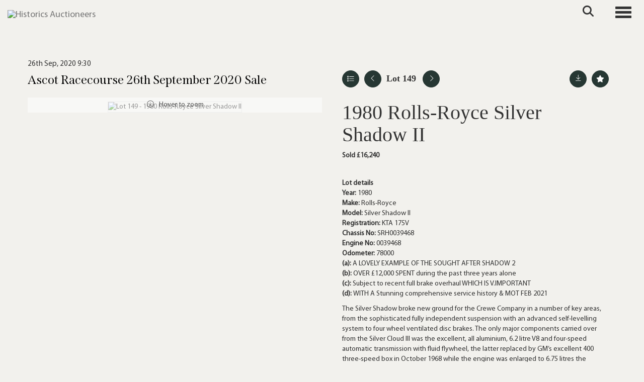

--- FILE ---
content_type: text/html; charset=utf-8
request_url: https://www.historics.co.uk/auction/lot/lot-149---1980-rolls-royce-silver-shadow-ii/?lot=6464&so=0&st=&sto=0&au=55&ef=&et=&ic=False&sd=1&pp=96&pn=1&g=1
body_size: 113575
content:
<!DOCTYPE html>
            
                <html lang="en">
            
<head>
    <meta charset="utf-8">
    <meta http-equiv="X-UA-Compatible" content="IE=edge">
    <meta name="viewport" content="width=device-width, initial-scale=1">
    

    <meta name="description" content="Lot 149 - 1980 Rolls-Royce Silver Shadow II">
    
        <meta property="og:image" content="https://storagegohistorics.bidpath.cloud/stock/6462-0-medium.jpg?v=63847399557397"/>






    <title>Lot 149 - 1980 Rolls-Royce Silver Shadow II</title>

    
    <link rel="preload" href="/Content/webfonts/fa-light-300.woff2" as="font" crossorigin="anonymous" type="font/woff2">
    <link rel="preload" href="/Content/webfonts/fa-solid-900.woff2" as="font" crossorigin="anonymous" type="font/woff2">

    <link href="/css?v=eM3UDVICH-Ycd74S_UG2m-qKc9CZ3C7puI49PWdfYkg1" rel="stylesheet"/>

    <link rel="preload" href="/css-defer?v=lamPCj0OGbiH2dgjoAufO6YXZAEETGvows_KCeuNpMc1" as="style" onload="this.onload=null;this.rel='stylesheet'"><noscript><link rel="stylesheet" href="/css-defer?v=lamPCj0OGbiH2dgjoAufO6YXZAEETGvows_KCeuNpMc1"></noscript>


    <link href="/css/1.css" rel="stylesheet">
    

    
            <!--[if lt IE 9]> <script src="~/Scripts/html5shiv.min.js"></script> <script src="~/Scripts/respond.min.js"></script> <![endif]-->
    
        <link rel="canonical" href="https://www.historics.co.uk/auction/lot/lot-149---1980-rolls-royce-silver-shadow-ii/?lot=6464&sd=1" />
                <link rel="preload" href="/fonts/MyriadPro/MyriadPro-Regular.css" as="style" onload="this.onload=null;this.rel='stylesheet'">
            <noscript><link rel="stylesheet" href="/fonts/MyriadPro/MyriadPro-Regular.css"></noscript>
            <link rel="preload" href="/fonts/Span/Span-regular.css" as="style" onload="this.onload=null;this.rel='stylesheet'">
            <noscript><link rel="stylesheet" href="/fonts/Span/Span-regular.css"></noscript>
            <link rel="preload" href="/fonts/Gotu/Gotu-Regular.css" as="style" onload="this.onload=null;this.rel='stylesheet'">
            <noscript><link rel="stylesheet" href="/fonts/Gotu/Gotu-Regular.css"></noscript>
    <link rel="shortcut icon" href="/CMS/Favicon/ico"><link rel="apple-touch-icon" sizes="57x57" href="/CMS/Favicon/57"><link rel="apple-touch-icon" sizes="60x60" href="/CMS/Favicon/60"><link rel="apple-touch-icon" sizes="72x72" href="/CMS/Favicon/72"><link rel="apple-touch-icon" sizes="76x76" href="/CMS/Favicon/76"><link rel="icon" type="image/png" href="/CMS/Favicon/16" sizes="16x16"><link rel="icon" type="image/png" href="/CMS/Favicon/32" sizes="32x32"><link rel="manifest" href="/CMS/Favicon/manifest"><meta name="msapplication-TileColor" content="#da532c"><meta name="msapplication-config" content="/CMS/Favicon/browserconfig"><meta name="theme-color" content="#ffffff">        <!-- Google tag (gtag.js) -->
<script async src="https://www.googletagmanager.com/gtag/js?id=G-F025YYP9MT"></script>
<script>
  window.dataLayer = window.dataLayer || [];
  function gtag(){dataLayer.push(arguments);}
  gtag('js', new Date());

  gtag('config', 'G-F025YYP9MT');
</script>                <script type="text/javascript">
            var CaptchaCallback = function () {
                $(".g-recaptcha").each(function () {
                    var wid = grecaptcha.render($(this).prop("id"), { 'sitekey': $(this).data("sitekey") });
                    $(this).data('recaptcha-widget-id', wid);
                });
            };
        </script>
            <script defer src='https://www.google.com/recaptcha/api.js?onload=CaptchaCallback&render=explicit'></script>
    
        <script type="text/javascript">
            var MenuCollapseWidth = 1400;

        </script>
        

    <script src="/js?v=v8jn8AJm7lgnFkuGJ4MjwhILQ7mQJMBQ1Qu3124uU9c1"></script>

    <script src="/js-defer?v=LMRhFkHxEKNntcILkv31_g-AgPU2ZfhEoL4LDEDfutQ1" defer></script>

</head>

<body style="padding-top: 90px;">


    
    <header>
        




<nav class="navbar navbar-default navbar-primary border-top  with-logo navbar-fixed-top">
    <div class="container">
        <div class="navbar-header ">
            <button id="bm-p-toggle" type="button" class="navbar-toggle collapsed" data-toggle="collapse" data-target="#navbar-primary" aria-expanded="false" aria-controls="navbar">
                <div id="bm-p-b">
                    <span class="sr-only">Toggle navigation</span>
                    <span class="icon-bar"></span>
                    <span class="icon-bar"></span>
                    <span class="icon-bar"></span>
                </div>
                <div id="bm-p-c" class="hidden">
                    <span class="fal fa-close"></span>
                </div>
            </button>

                <button type="button" class="navbar-toggle collapsed search-navbar" data-toggle="collapse" data-target="#navbar-search" aria-expanded="false" aria-controls="navbar">
                    <i class="fa fa-search fa-fw"></i>
                </button>

                <a class="navbar-brand primary-brand" href="/">
                    <img src="https://storagegohistorics.bidpath.cloud/main/HORIZONTAL GREEN V1 (1).png" alt="Historics Auctioneers" class="main-logo pull-left" style="max-height: 45px; height:45px;" />
                        <div class="alt-logo pull-left" style="height: 60; display: none;">
                            <img src="https://storagegohistorics.bidpath.cloud/main/historics-short-logo.png" alt="Historics Auctioneers" style="max-height: 60px;" />
                        </div>
                </a>


                <div id="navbar-search" class="navbar-collapse collapse" aria-expanded="false">
                    <ul class="nav navbar-nav" style="margin-top: 3px;" role="menu">
                        <li>
                            <div class="input-group">
                                <input type="text" class="form-control search-st" placeholder="Search our lots by keyword or lot number" data-url="/auction/search" />
                                <span class="input-group-btn search-btn-st"><a href="#" class="btn">Search</a></span>
                            </div>
                        </li>
                    </ul>
                </div>

        </div>

        <div id="navbar-primary" class="navbar-collapse collapse  text-right">

            <ul class="nav navbar-nav">
                                <li data-cy="nav-bar-headers" class="dropdown ">
                                    <a href="#" class="dropdown-toggle" data-toggle="dropdown" role="button" aria-expanded="false">
Auctions                                        <span class="caret"></span>
                                    </a>

                                    <ul data-cy="nav-bar-dropdowns" class="dropdown-menu dropdown-below " role="menu" style="">
                                                <li class="">
                                                        <a href="/upcoming-auctions">
Upcoming Auctions                                                        </a>
                                                </li>
                                                <li class="">
                                                        <a href="/auction-results">
Auction Results                                                        </a>
                                                </li>
                                                <li class="">
                                                        <a href="/venues">
Venues                                                        </a>
                                                </li>
                                    </ul>
                                </li>
                                <li data-cy="nav-bar-headers" class="dropdown ">
                                    <a href="#" class="dropdown-toggle" data-toggle="dropdown" role="button" aria-expanded="false">
Buy                                        <span class="caret"></span>
                                    </a>

                                    <ul data-cy="nav-bar-dropdowns" class="dropdown-menu dropdown-below " role="menu" style="">
                                                <li class="">
                                                        <a href="/buying/how-to-buy">
Buyers Guide                                                        </a>
                                                </li>
                                                <li class="">
                                                        <a href="/purchase-a-catalogue">
Purchase Catalogue                                                        </a>
                                                </li>
                                                <li class="">
                                                        <a href="/forms">
Forms                                                        </a>
                                                </li>
                                                <li class="">
                                                        <a href="/private-treaty-sales">
Private Sales                                                        </a>
                                                </li>
                                    </ul>
                                </li>
                                <li data-cy="nav-bar-headers" class="dropdown ">
                                    <a href="#" class="dropdown-toggle" data-toggle="dropdown" role="button" aria-expanded="false">
Sell                                        <span class="caret"></span>
                                    </a>

                                    <ul data-cy="nav-bar-dropdowns" class="dropdown-menu dropdown-below " role="menu" style="">
                                                <li class="">
                                                        <a href="/selling">
Sellers Guide                                                        </a>
                                                </li>
                                                <li class="">
                                                        <a href="/valuation">
Free Valuation                                                        </a>
                                                </li>
                                                <li class="">
                                                        <a href="/private-treaty-sales">
Private Sales                                                        </a>
                                                </li>
                                                <li class="">
                                                        <a href="/forms">
Submit Entry                                                        </a>
                                                </li>
                                    </ul>
                                </li>
                                <li data-cy="nav-bar-headers" class="dropdown ">
                                    <a href="#" class="dropdown-toggle" data-toggle="dropdown" role="button" aria-expanded="false">
Contact                                        <span class="caret"></span>
                                    </a>

                                    <ul data-cy="nav-bar-dropdowns" class="dropdown-menu dropdown-below " role="menu" style="">
                                                <li class="">
                                                        <a href="/contact">
Contact Historics                                                        </a>
                                                </li>
                                                <li class="">
                                                        <a href="/the-team">
Meet the team                                                        </a>
                                                </li>
                                    </ul>
                                </li>
                                <li data-cy="nav-bar-headers" class="dropdown ">
                                    <a href="#" class="dropdown-toggle" data-toggle="dropdown" role="button" aria-expanded="false">
My Account                                        <span class="caret"></span>
                                    </a>

                                    <ul data-cy="nav-bar-dropdowns" class="dropdown-menu dropdown-below " role="menu" style="">
                                                <li class="">
                                                        <a href="/account/register?returnurl=https%3a%2f%2fwww.historics.co.uk%3a443%2fauction%2flot%2flot-149---1980-rolls-royce-silver-shadow-ii%2f%3flot%3d6464%26so%3d0%26st%3d%26sto%3d0%26au%3d55%26ef%3d%26et%3d%26ic%3dFalse%26sd%3d1%26pp%3d96%26pn%3d1%26g%3d1">
Sign In / Create Account                                                        </a>
                                                </li>
                                    </ul>
                                </li>
                                <li class="dropdown search-dropdown hidden-xs">
                                    <a href="#" class="dropdown-toggle" data-toggle="dropdown" role="button" aria-expanded="false"><i class="fa fa-search fa-fw"></i></a>
                                    <ul class="dropdown-menu search-dropdown dropdown-below" role="menu">
                                        <li class="">
                                            <div class="input-group">
                                                <input type="text" class="form-control search-st" placeholder="Search our lots by keyword or lot number" data-url="/auction/search" />
                                                <span class="input-group-btn search-btn-st"><a href="#" class="btn">Search</a></span>
                                            </div>
                                        </li>
                                    </ul>
                                </li>
                                <li >
                                    <a href="/valuation" class=btn>
Get valuation                                    </a>
                                </li>



            </ul>

        </div>
    </div>
</nav>

    <div class="clearfix"></div>
    </header>
    







<script src="/Language/CommonJavascriptTranslations"></script>






    <div id="PR_16" class="container c-content  " data-pt="0" style=" background-color: rgba(0,0,0,0); padding-top: 0px; padding-bottom: 10px;" >
        <div class="row">
            <div>




<style type="text/css">

        

            #LD_25 .lot-auction .date-title {
                font-family: "MyriadPro-Regular", sans-serif;
            }
            
        #LD_25 .lot-auction .date-title {
            font-size: 15px;
        }
        

            #LD_25 .lot .lot-title,
            #LD_25 .lot-number {
                font-family: "Span-SemiBold", serif;
            }
            
        #LD_25 .lot .lot-title,
        #LD_25 .lot-number {
            font-size: 40px;
        }
            #LD_25 .lot-number {
        font-size: 18px;
    }


            #LD_25 .lot .lot-title .sub-title {
                font-family: "Gotu-Regular", sans-serif;
            }
            
        #LD_25 .lot .lot-title .sub-title {
            font-size: 15px;
        }
        
        #LD_25 .lot .lot-title .sub-title {
            color: #a08762;
        }
    

            #LD_25 .lot .estimate {
                font-family: "Gotu-Regular", sans-serif;
            }
            
        #LD_25 .lot .estimate {
            font-size: 15px;
        }
        
        #LD_25 .lot .estimate {
            color: #a08762;
        }
    

            #LD_25 .lot .lot-desc, #LD_25 .lot .lot-desc p, #LD_25 .buyers-premium {
                font-family: "MyriadPro-Regular", sans-serif;
            }
                    #LD_25 .am-pre-register {
        padding: 10px 0;
    }
    #LD_25 .lot-gallery-wrapper li a,
    #LD_25 .lot-gallery-wrapper-vertical li a{
        border: 1px solid #c0c0c0;
        padding: 3px;
    }
    #LD_25 .lot-gallery-wrapper li a img,
    #LD_25 .lot-gallery-wrapper-vertical li a img{
        position: relative;
        top: 50%;
        transform: translateY(-50%);
        padding-top: 0 !important;
    }
    
        .tab-lotdetails .tab-pane {
            max-height: none;
        }
    
</style>

<link href="/imageviewer-css?v=QJPjFxeLN7iQtbBlVsjVkXWdMVZ7ozEDlD-7tTKdaxA1" rel="stylesheet"/>


<div id="LD_25" class="block " data-id="6464" data-compact="0" data-showresults="1" data-endtime="-1" style="margin-top: 40px;">
        <script>
            if (typeof timedBidEndTime == "undefined") {
                var timedBidEndTime = {};
            }
            if (typeof pageLoadTimeStamp == "undefined") {
                var pageLoadTimeStamp = 1768733923;
            }
        </script>
    <div class="lot-top lot-auction col-sm-6">
        
<h3 class='date-title' style='margin-top: 0;'>
                
                26th Sep, 2020 9:30
                
        </h3><H6 class='auction-title'><a href="/auction/search?au=55" )>Ascot Racecourse  26th September 2020 Sale</a></H6>    <div class="hidden-sm hidden-md hidden-lg hidden-print">
        <h2 class="lot-title cat-29">
<span class="req-tag"></span>1980 Rolls-Royce Silver Shadow II        </h2>
    </div>
    </div>
    <div class="lot-top lot-nav col-sm-6">
        
        <div class="pull-left">
            <div class="clearfix">&nbsp;</div>
                <a href="/auction/search/?so=0&amp;st=&amp;sto=0&amp;au=55&amp;ef=&amp;et=&amp;ic=False&amp;sd=1&amp;pp=96&amp;pn=1&amp;g=1#6464" class="btn btn-alt  btn-fa-round btn-back-to-list pull-left " title="Back to list"><i class="fal fa-list"></i></a>
                                <span class="pull-right">&nbsp;<a href="/auction/lot/lot-150---1968-triumph-tr5/?lot=6422&amp;so=0&amp;st=&amp;sto=0&amp;au=55&amp;ef=&amp;et=&amp;ic=False&amp;sd=1&amp;pp=96&amp;pn=1&amp;g=1" class="btn btn-alt  btn-fa-round" title="Next lot"><i class="fal fa-chevron-right"></i></a></span>
                <span class="pull-right lot-number" style="position: relative; top: 4px; margin-left: 10px; margin-right: 10px;">Lot 149 </span>
                    <span class="pull-right"><a href="/auction/lot/lot-148---1985-aston-martin-v8-volante/?lot=6453&amp;so=0&amp;st=&amp;sto=0&amp;au=55&amp;ef=&amp;et=&amp;ic=False&amp;sd=1&amp;pp=96&amp;pn=1&amp;g=1" class="btn btn-alt  btn-fa-round" title="Previous lot"><i class="fal fa-chevron-left"></i></a></span>

        </div>
        <div class="lot-extra pull-right">
            <div class="clearfix">&nbsp;</div>
                <div class="lot-wishlist pull-right auction-wishlist">
                    <div class="la la-ball-clip-rotate auction-wait" title="Please wait" style="display: none;"><div></div></div>
                    <a href="#" class="btn btn-alt  btn-fa-round btn-wishlist" data-lot-id="6464" data-wishlist="false" title="Add to wishlist"><i class="fa fa-star"></i></a>
                </div>
                            <div class="lot-pdf pull-right">
                    <a class="btn btn-alt  btn-fa-round btn-lot-pdf" href="/cms/lotdetailspdf/6464/" rel="nofollow" title="Download Lot Details"><i class="fal fa-arrow-down-to-line"></i></a>
                </div>
                    </div>
        <div class="clearfix"></div>
    </div>
    <div class="clearfix"></div>
    <div class="lot lot-image col-sm-6" style="padding-left: 0; padding-right: 0;">
            <div class="image-wrapper text-center">
                    <div class="image-data hidden" data-img-src="https://storagegohistorics.bidpath.cloud/stock/6462-0-medium.jpg?v=63847399557397" data-high-res-src="https://storagegohistorics.bidpath.cloud/stock/6462-0.jpg?v=63847399557397"></div>
                    <img id="lot-image" data-zoom-image="https://storagegohistorics.bidpath.cloud/stock/6462-0.jpg?v=63847399557397" src="https://storagegohistorics.bidpath.cloud/stock/6462-0-medium.jpg?v=63847399557397" class="zoom high-resolution-link  lot-image-hover-zoom"  alt="Lot 149 - 1980 Rolls-Royce Silver Shadow II" title="Click for high resolution" />
                        <div class="info-overlay-1 hidden-xs">
                            <i class="fal fa-info-circle fa-fw"></i> Hover to zoom
                        </div>
            </div>
                <div class="clearfix"></div>
    </div>
    <div class="lot lot-details col-sm-6" style="padding-left: 40px;">
        
        
                    <h1 class="lot-title cat-29">
<span class="req-tag"></span>1980 Rolls-Royce Silver Shadow II            </h1>

                    <p>
                            <strong>

                                    Sold £16,240
                                                        </strong>
                    </p>
            <div class="clearfix" style="margin-bottom: 5px;"></div>
        <div class="clearfix">
            <br />
        </div>

            <div class="lot-desc">
                <span class="lot-sub-heading">Lot details</span><br />
                <p><strong>Year: </strong>1980<br /><strong>Make: </strong>Rolls-Royce<br /><strong>Model: </strong>Silver Shadow II<br /><strong>Registration: </strong>KTA 175V<br /><strong>Chassis No: </strong>SRH0039468<br /><strong>Engine No: </strong>0039468<br /><strong>Odometer: </strong>78000<br /><strong>(a): </strong>A LOVELY EXAMPLE OF THE SOUGHT AFTER SHADOW 2<br /><strong>(b): </strong>OVER £12,000 SPENT during the past three years alone<br /><strong>(c): </strong>Subject to recent full brake overhaul WHICH IS V.IMPORTANT<br /><strong>(d): </strong>WITH A Stunning comprehensive service history & MOT FEB 2021</p>The Silver Shadow broke new ground for the Crewe Company in a number of key areas, from the sophisticated fully independent suspension with an advanced self-levelling system to four wheel ventilated disc brakes. The only major components carried over from the Silver Cloud III was the excellent, all aluminium, 6.2 litre V8 and four-speed automatic transmission with fluid flywheel, the latter replaced by GM’s excellent 400 three-speed box in October 1968 while the engine was enlarged to 6.75 litres the following year. Although no power output was ever divulged by the company, merely described as ‘adequate’, the Silver Shadow’s superior aerodynamics meant the car was perfectly happy cruising the motorways. No less than eight individual Connolly hides were used to trim the interior of each car and the standard of finish on the upholstery, rich Wilton carpets and burr walnut veneers was impeccable. Each Silver Shadow employed 20 electric motors, powering everything from the radio antenna to adjusting the individual front seats. Build quality on the Silver Shadow remained unsurpassed, each taking no less than 12 weeks to build from start to finish.

This particular Rolls-Royce Silver Shadow II can only be described as a credit to its current owner and our vendor. Any Rolls-Royce regardless of value carries with it a significant cost of ownership, one that if scrimped upon is detrimental to the car so it is refreshing to find within the history file significant bills for servicing and maintenance. The all-important full brake rebuild was carried out in 2018 at 77,000 miles and any works carried out during our vendor’s ownership have been regardless of cost which has amounted to £12,000+ during the past three years alone.

First registered on 1st February 1980 and sold by H.A.Fox Ltd in Torquay this example was specified in its current colours of Willow Gold with Magnolia Hide. The original complete book pack shows that within the stamped service booklet this Silver Shadow resided in London with Kenning Ltd, London servicing the car in September 1980 and a further four times. A total of 20 stamps in total can be found including three on the back page of the completed book and one further invoice from 2018 for a full service and subsequent fluid and filter changes annually thereafter. The history and recent works to this Rolls-Royce amount to a staggering care of ownership and the car presents very well indeed. Not to be confused with lesser and more poorly maintained examples, purchasing KTA 175V would, we believe, be the ‘smart choice’ and represents fabulous value for money for a car that is increasing in value year on year.

            </div>

            <div class="lot-desc">
                
        <div id="PS_0" class="block block-socialmedia text-left">
            <div class="socialmediasharelinks">
                    <span style="padding-right: 10px;">Share this</span>
                                    <a href="http://www.facebook.com/sharer.php?u=https%3a%2f%2fwww.historics.co.uk%3a443%2fauction%2flot%2flot-149---1980-rolls-royce-silver-shadow-ii%2f%3flot%3d6464%26so%3d0%26st%3d%26sto%3d0%26au%3d55%26ef%3d%26et%3d%26ic%3dFalse%26sd%3d1%26pp%3d96%26pn%3d1%26g%3d1" title="Share on Facebook" target="_blank"><i class="fa fa-facebook-square fa-fw"></i></a>
                                    <a href="https://www.twitter.com/share?url=https%3a%2f%2fwww.historics.co.uk%3a443%2fauction%2flot%2flot-149---1980-rolls-royce-silver-shadow-ii%2f%3flot%3d6464%26so%3d0%26st%3d%26sto%3d0%26au%3d55%26ef%3d%26et%3d%26ic%3dFalse%26sd%3d1%26pp%3d96%26pn%3d1%26g%3d1" title="Tweet this page" target="_blank"><i class="fa-brands fa-x-twitter fa-fw" style="font-size:26px; margin-top:-2px;"></i></a>
                                                                                    <a href="https://www.instagram.com/historicsauctions?igsh=NzY4bjU1cTFya3di" title="Go to our instagram page" target="_blank"><i class="fa fa-instagram fa-fw"></i></a>
                                                                    <a href="mailto:?subject=Take%20a%20look%20at%20this%21&amp;body=Take%20a%20look%20at%20this%20lot%3A%20https%3A%2F%2Fwww.historics.co.uk%2Fauction%2Flot%2Flot-149---1980-rolls-royce-silver-shadow-ii%2F%3Flot%3D6464%26so%3D0%26st%3D%26sto%3D0%26au%3D55%26ef%3D%26et%3D%26ic%3DFalse%26sd%3D1%26pp%3D96%26pn%3D1%26g%3D1" title="Share via email"><i class="fal fa-envelope fa-fw"></i></a>
            </div>
            <div class="clearfix"></div>
        </div>

            </div>

    </div>
    <div class="clearfix">&nbsp;</div>
        <ul class="nav nav-tabs responsive" id="lotTabs">
            
                                        <li class=""><a href="#tandc" data-toggle="tab">T&amp;Cs</a></li>
                                        <li class=""><a href="#valuation" data-toggle="tab">Insure my Classic</a></li>
                            <li class="active"><a href="#sellonelikethis" data-toggle="tab">Sell one like this</a></li>
                    </ul>
        <div class="tab-content tab-lotdetails responsive">
                                                                <div class="tab-pane tab-pane-border " id="tandc">
                    <h6>Buyers Terms and Conditions</h6>
<p class="page-heading"><em>*Timed Online T&amp;C's to be found below</em></p>
<p><br /><em>Interested parties should satisfy themselves as to the description and condition of each Lot prior to the sale. Accordingly, buyers are on notice that each vehicle is offered ‘as is/as seen’ subject to the Terms and Conditions for the auction. All registration numbers, engine and chassis details are sourced from registration documents provided to Historics by the client or representative or HPI checks and buyers are to satisfy themselves as to the accuracy of these details. Buyers are advised to inspect the vehicle in person or use a professional to carry out this service. Historics will not entertain disputes over descriptions.</em><br /><br />1.Definitions</p>
<p>In these Terms and Conditions the following definitions shall apply:</p>
<p>"Auctioneer" Historics Classic and Sportscar Auctions Limited (Company No. 06997410) with a registered address at Main Building, Thorney Business Park, Thorney Lane North, Iver, Bucks SL0 9SH and where appropriate its officers, employees and agents;</p>
<p>"Bid" an offer to purchase a Lot at a price given by the Auctioneer;</p>
<p>"Buyer's Commission" a commission payable by You (in addition to the Purchase Price) as a condition of Your purchase of a Lot and calculated in the manner described at Clauses 10 and 11;</p>
<p>"Catalogue" the list of Lots that the Auctioneer publishes in advance of a Sale;</p>
<p>"Lot" an item or items consigned to, and advertised by, the Auctioneer with a view to its/their inclusion within a Sale and identified within a Catalogue by a Lot number;</p>
<p>"Purchase Price" the amount of the highest Bid on a Lot at the moment When the Hammer Falls plus VAT on the commission;</p>
<p>"Resale Rights" the statutory right of any third party to receive a payment on a disposal of a Lot (or any part of it) including, but not limited to, those set out in the Artists Resale Right Regulations 2006;</p>
<p>"Reserve" the minimum price at which a Lot may be sold as stipulated by the Seller and whether communicated to You before, during or after the Sale;</p>
<p>"Sale" the auction sale at which a Lot is to be made available for sale through the Auctioneer;</p>
<p>"Seller" the person who offers the Lot for sale as identified in the Catalogue;</p>
<p>"When the Hammer Falls" the moment that a Lot it is knocked down to You which occurs upon the fall of the Auctioneer's hammer following your highest Bid when no higher Bid has been made for the Lot; and</p>
<p>"You" the person making Bids;</p>
<p>2.The Contract of Sale</p>
<p>The Seller invites you to offer to purchase the Lot as the principal to a contract for the sale of the Lot by making Bids for the Lot, such contract, if concluded, being made between the Seller and You.</p>
<p>The Auctioneer acts in the capacity as a facilitator and not as the Seller's agent or as an additional principal and the Auctioneer shall have no liability to You in respect of the Lot, its sale or the contract for the sale of the Lot.</p>
<p>The Auctioneer reserves the right, without giving any reasons, to withdraw any Lot from the Sale or to cancel any auction in respect of a Lot at any time prior to the moment When the Hammer Falls.</p>
<p>The Auctioneer reserves the right, without giving any reasons, to refuse to allow You to attend a Sale, to refuse You permission to make Bids or to ignore Your Bids at any time prior to the moment When the Hammer Falls.<br />A binding contract between You and the Seller under which Your offer to purchase the Lot for a consideration equal to Your highest Bid plus commission (plus VAT on that amount) is made When the Hammer Falls at which point, subject to Clause 3 below (reserves), the Seller accepts Your offer to purchase the Lot.</p>
<p>You cannot reduce or cancel a Bid once it has been made and the Auctioneer's decision as to whether or not a Bid has been validly made shall be determinative.</p>
<p>3.Reserves</p>
<p>Where the Lot is subject to a Reserve, and notwithstanding that the Lot may have been knocked down to You upon the fall of the Auctioneer's hammer following your highest Bid, the Seller's acceptance of your offer to purchase the Lot at Your highest Bid is conditional on Your highest Bid being equal to or higher than the Reserve. The Auctioneer may at its sole discretion sell the Lot for less than the Reserve but will account to the Seller as if the Lot had been sold at the Reserve.</p>
<p>4.Variations</p>
<p>In all cases any additional or alternative terms and conditions:</p>
<p>(a)printed in the relevant Catalogue;</p>
<p>(b)set out in any written contracts for sale provided to You by the Auctioneer; or</p>
<p>(c)notified by oral announcements made at any time by the Auctioneer before the moment When the Hammer Falls</p>
<p>shall take precedence over the terms and conditions shown below and if You place any Bid You shall deemed to be making an offer upon these terms and conditions as varied by any of the additions/variations referred to at (a) to (c) above.</p>
<p>5.Seller's Undertakings</p>
<p>The Seller undertakes to You that:</p>
<p>(a)the Seller is the owner of the Lot or is duly authorised as an agent (whether such agency is disclosed or not) for a principal who is the owner to sell the Lot (and where the Seller acts as an agent for the owner of the Lot the Seller as agent and the principal shall be jointly and severally liable as such to sell the Lot); and</p>
<p>(b)save as may be disclosed in the Catalogue, the Seller sells the Lot with full title guarantee free from all liens, charges, encumbrances and third party claims or, where the seller is the executor, trustee, liquidator, receiver or administrator, with whatever right, title or interest he may have in the Lot.</p>
<p>6.Your Undertaking</p>
<p>You undertake to the Seller and the Auctioneer that You are placing Bids in order to purchase and own a Lot Yourself and You are not making Bids as an agent for a principal. You accept that When the Hammer Falls You cannot avoid being personally liable to complete the purchase of the Lot by claiming that you are acting as the agent of a third party principal.</p>
<p>7.The Description of the Lot</p>
<p>The Lot is not sold as corresponding with any description in the Catalogue or any statement or representation made in writing by, or on behalf of, the Auctioneer.<br />Interested parties should satisfy themselves as to the description and condition of each Lot prior to the sale. Accordingly, buyers are on notice that each vehicle is offered ‘as is/as seen’ subject to the Terms and Conditions for the auction. All registration numbers, engine and chassis details are sourced from registration documents provided to Historics by the client or representative or HPI checks and buyers are to satisfy themselves as to the accuracy of these details. Buyers are advised to inspect the vehicle in person or use a professional to carry out this service. Historics will not entertain disputes over descriptions.</p>
<p>8.Exclusions and Limitations of Liability</p>
<p>Without limiting the provisions of Clause 7 above neither the Seller nor the Auctioneer makes or gives any contractual promise, undertaking, obligation, guarantee, warranty, or representation of fact, or shall be deemed to have any duty of care, in relation to any description of the Lot or any fact or statistic applied or made in relation to it. In particular, neither the Seller not the Auctioneer shall have any liability (whether implied by the Sale of Goods Act 1979 or otherwise) in respect of the Lot's quality, manufacturer, value, model description, date of creation, provenance, prior owners, component parts, manufacture, service history, road/air/seaworthiness, safety, heritage, any remedial work carried out on it, its compliance with any relevant laws or regulations, its fitness for any purpose or its conformity with any description.</p>
<p>Without limiting the provisions of Clauses 7 and 8 above to the fullest extent permitted by law neither the Seller nor the Auctioneer nor any associated company shall be liable to You for any indirect special or consequential loss or damage (including but not limited to loss of profit or loss of saving), costs, expenses or other claims for compensation whatsoever which arise out of or in connection with these Terms and Conditions, the sale or supply of any Lots or their use or resale by You.</p>
<p>Without limiting the provisions of Clauses 7 and 8 above the Seller's and the Auctioneer's liability to You for any claim arising in relation to the Sale will be limited to the payment of a sum which will not exceed by way of maximum the amount of the Purchase Price of the Lot.</p>
<p>Notwithstanding the above, nothing in these terms and conditions excludes or limits either the Seller's or the Auctioneer's liability in respect of their fraudulent misrepresentation or any death or personal injury arising out of their negligence or any other liability to the extent the same may not be excluded or restricted as a matter of law.</p>
<p>9.Risk, Property And Title</p>
<p>Subject to Clause 3 above (reserves) risk in the Lot passes to You When the Hammer Falls. The Seller and the Auctioneer will not be responsible thereafter for the Lot prior to you collecting it from the Auctioneer, and You must make Your own arrangements to ensure the safekeeping of the Lot.</p>
<p>Subject to Clause 3 above (reserves) You hereby indemnify the Seller and the Auctioneer and keep them fully indemnified from and against all claims, proceedings, costs, expenses and losses arising in respect of any injury, loss and damage caused to or by the Lot after the moment When the Hammer Falls until the moment title to the Lot passes to you in the manner described below.</p>
<p>Title to the Lot remains in and is retained by the Seller until all of the following have occurred:</p>
<p>(a)the Purchase Price, the Buyer's Commission and all other sums payable by you to the Auctioneer and the Seller in relation to the Lot have been paid in full to, and received in cleared funds by, The Auctioneer; and</p>
<p>(b)You have collected the Lot in accordance with Clause 13 below.</p>
<p>you accept that it is Your responsibility to procure and complete any and all paperwork to perfect Your title to any Lot and to record your interest in, and responsibility for, the Lot with any relevant authority.</p>
<p>10.Buyer's Commission</p>
<p>It is a condition of the contract for the sale of the Lot to You that You pay to the Auctioneer the Buyer's Commission which is a sum equal to 12% of the Purchase Price [plus VAT] (20% for automobilia) and which represents part of the consideration due to the Auctioneer for the Auctioneer's facilitation of the sale of the Lot.</p>
<p>In the event that the sale of the Lot to You is not completed because of any breach by You of these Terms and Conditions You undertake to compensate the Auctioneer in full in respect of the Buyer's Commission that would have been payable along with any other commission that would have been due to the Auctioneer from the Seller if the sale of the Lot had been completed [plus VAT where applicable]. Buyers using some bidding platforms may be subject to an additional commission.</p>
<p>In the event that You attend at a Sale, the Lot is not sold (or does not meet its Reserve) but during or within [3 months] after the Sale You enter into a commitment with the Seller or any related company to acquire any interest in the Lot (or any part of it) You also undertake to simultaneously pay the Auctioneer 12% of the total price payable to the Seller or any related company for the interest in the Lot [plus VAT].</p>
<p>11. Unsold Lots and Resale Rights<br />Where a Lot does not sell at the Sale for whatever reason then the Auctioneer has the sole and exclusive right to sell the Lot to You by private treaty for a period of 21 days from the date of the Sale. You agree that if You purchase the Lot during that 21-day period then these Terms and Conditions govern any such sale. For the avoidance of doubt Your purchase of the Lot will be the same as the moment When the Hammer Falls.</p>
<p>You agree that in the event that the sale of any Lot is subject to a Resale Right it will, as between You, the Auctioneer and the Seller, be Your responsibility to establish whether or not the Resale Right applies, to establish to whom any payments must be paid, to establish what payments or royalties might be due under it and to make any such payment in full and you hereby indemnify the Auctioneer and the Seller against any failure on Your part to do so.</p>
<p>Notwithstanding what is said above in the event that the sale of any Lot is subject to a Resale Right the Auctioneer shall have the right, but not the obligation, to increase the Buyer's Commission by an amount equivalent to the amount due from the Seller, the Auctioneer and/or You in respect of the Resale Right and to make the Resale Right payment itself. In the event that the Auctioneer exercises that right it shall notify You in advance and it shall also be entitled to further increase the Buyer's Commission in order to recover all costs and expenses (including interest and legal costs) incurred by it and relating to the Resale Right payment.</p>
<p>12.Payment</p>
<p>Subject to Clause 3 above (reserves) Your obligation to pay the Purchase Price and the Buyer's Commission arises When the Hammer Falls.</p>
<p>Time will be of the essence in relation to payment of all sums under these Terms and Conditions and unless the Auctioneer agrees in writing to the contrary all such sums must be paid to The Auctioneer by You in pounds sterling in the manner required by the Auctioneer [within 1 day of [on the day of the Sale] after the moment When the Hammer Falls].</p>
<p>If You do not pay any sums due strictly in accordance with this Clause 12, the Seller (subject always to the prior written agreement of the Auctioneer) and the Auctioneer will have the right, without further notice to You, to exercise one or more of the following rights:</p>
<p>(a)to terminate (without damages or penalties arising on the part of the Auctioneer or the Seller) immediately the contract for Your purchase of the Lot for Your breach of contract;</p>
<p>(b)to immediately re-advertise or sell the Lot by auction, private treaty or any other means;</p>
<p>(c)to retain possession of the Lot;</p>
<p>(d)to remove and store the Lot at alternative premises at Your expense;</p>
<p>(e)to take legal proceedings against You for any sum due and/or damages for breach of contract;</p>
<p>(f)to increase Your liability to include interest on any outstanding sums due from the date when such payment was due until the date of actual payment at a rate per annum determined under section 6 of the Late Payment of Commercial Debts (Interest) Act 1998 (or any higher rate implemented under any legislation that replaces or repeals that section) and notwithstanding that You may not be acting in the course of a business, plus any reasonable and identifiable costs including legal fees incurred in recovering these sums;</p>
<p>(g)to retain possession of any other property sold to You by the Seller at the Sale or by any third party an any other auction or by private treaty until all sums due under the contract for Your purchase of the Lot shall have been paid in full in cleared funds;</p>
<p>(h)to retain possession of, and to sell any of Your other property in the possession of the Seller and/or of The Auctioneer (as bailee for the Seller) for any purpose (including, without limitation, other goods sold to You) and to apply any monies due to You as a result of such sale in satisfaction or part satisfaction of any amounts owed to the Seller or to The Auctioneer; and</p>
<p>(i)so long as such goods remain in the possession of the Seller or The Auctioneer as its bailee, to rescind the contract for the sale of any other goods sold to You by the Seller at the Sale or by any third party an any other auction or by private treaty and apply any monies received from You in respect of such goods in part or full satisfaction of any amounts owed to the Seller or to The Auctioneer by You.</p>
<p>You agree to indemnify the Seller and the Auctioneer against all legal and other costs of enforcement, all losses and other expenses and costs (including any monies payable to the Seller or the Auctioneer in order to obtain the release of the Lot) incurred by the Seller or the Auctioneer (whether or not court proceedings will have been issued) as a result of the Seller or the Auctioneer taking steps under this Clause 12 on a full indemnity basis together with interest thereon (after as well as before judgement or order) at the rate specified above from the date upon which the Seller and/or the Auctioneer become liable to pay the same until payment by You.</p>
<p>Finance may be available subject to status and indemnities may be required. If You are purchasing a vehicle using finance, please satisfy Yourself that finance has been formally arranged before bidding. You will be liable for payment of the Lot regardless of whether You are able to obtain finance.</p>
<p>13.Collection of the Lot</p>
<p>Unless otherwise agreed in writing by the Auctioneer, the Lot will be released to You only when the Auctioneer has received cleared funds to the amount of all sums owed by You to the Seller and to the Auctioneer.</p>
<p>You will collect and remove the Lot at your own expense from the Auctioneer's (or the Seller's) custody and/or control in accordance with the Auctioneer's instructions or requirements.</p>
<p>You will be wholly responsible for packing, handling, insurance and transport of the Lot on collection and for complying with all import or export regulations in connection with the Lot.</p>
<p>You will be wholly responsible for any removal, insurance, storage or other charges or expenses incurred by the Auctioneer or the Seller if you do not remove the Lot in accordance with this Clause 13 and will indemnify the Auctioneer and the Seller against all charges, costs, including any legal costs and fees, expenses and losses suffered by the Auctioneer and the Seller by reason of your failure to remove the Lot including any charges due from any third party storage provider. All such sums due will be payable on demand.<br />Buyers should note that any vehicle purchased using finance options will need to be collected from EM Rogers' Northampton depot, which will incur transport and storage charges. These transport and storage charges are to be settled by You, the Buyer in order for collection to take place.</p>
<p>14.Data Protection</p>
<p>You agree to allow Historics use your personal information in accordance with Historics privacy policy. All information provided by You to the Auctioneer will be treated confidentially and will not be passed on to third parties, except to the extent this is necessary in order to complete a sale transaction provided that the Auctioneer reserves the right to pass on information where this is required by legislation, government authorities or the courts.</p>
<p>The Auctioneer shall also have the right to use any personal information obtained from you to notify you of auctions and other events and products of a related nature made available by the Auctioneer or by carefully chosen third parties and the Auctioneer also reserves the right to use the information in an anonymous form, for example in connection with marketing, user surveys and statistical analysis.</p>
<p> </p>
<p>15.General</p>
<p>You may not assign either the benefit or burden of the contract for Your purchase of the Lot.</p>
<p>The Seller's or the Auctioneer's failure or delay in enforcing or exercising any power or right under these Terms and Conditions will not operate or be deemed to operate as a waiver of their rights except to the extent of any express waiver given to you in writing. Any such waiver will not affect the Seller's or the Auctioneer's ability subsequently to enforce any right arising under these Terms and Conditions.</p>
<p>Neither the Seller nor the Auctioneer shall be liable for delay in performing or for failure to perform their obligations under these Terms and Conditions if they are prevented from, or delayed in, carrying on their business by acts, events, omissions or accidents beyond their reasonable control.</p>
<p>If any term or any part of any term of these Terms and Conditions is held to be unenforceable or invalid, such unenforceability or invalidity will not affect the enforceability and validity of the remaining terms or the remainder of the relevant term.</p>
<p>No person who is not a party to these Terms And Conditions shall have any right to enforce any term under the Contracts (Rights of Third Parties) Act 1999 but, for the avoidance of doubt, the Auctioneer shall be entitled to enforce any term of these Terms and Conditions that confer a benefit on it.</p>
<p>These Terms and Conditions and any dispute or claim arising out of or in connection with them or their subject matter or formation (including non-contractual disputes or claims), shall be governed by, and construed in accordance with the law of England and Wales. The parties irrevocably agree that the courts of England and Wales shall have exclusive jurisdiction to settle any dispute or claim that arises out of or in connection with this Agreement or its subject matter or formation (including non-contractual disputes or claims).</p>
<p>At the election of the Auctioneer the Seller and You accept that any dispute arising out of or in connection with these Terms and Conditions (including any dispute arising out of the contract for Your purchase of the Lot) may (if the Auctioneer so decides) be finally settled under the Rules of Arbitration of the International Chamber of Commerce by one or more UK based arbitrators appointed to preside over an arbitration that takes place in London in accordance with the said Rules.</p>
<h6> </h6>
<h6>Historics Auctioneers Timed Online Auctions Terms &amp; Conditions</h6>
<p>Introduction<br />1.1 These are the terms and conditions upon which you may access and use our sales platform. By accessing and using our sales platform and our services, you will be legally bound by these terms, our privacy policy and all other policies posted on our sales platform.</p>
<p>1.2 Please read these terms carefully before you use our sales platform. These terms tell you who we are, how the sales platform will operate, how you and we may change or end our contractual relationship, what to do if there is a problem and other important information. If you do not agree with these terms you should stop using our sales platform immediately.</p>
<p>Information about us and how to contact us.<br />2.1 HISTORIC AUCTIONEERS LIMITED is a company registered in England and Wales. Our company registration number is 6997410, our registered office is Historics Auctioneers Thorney Business Park, Thorney Lane North, Iver, SL0 9HF.</p>
<p>2.2 Historics Auctioneers limited Online sales is an online sales platform that allows a seller to list an item for sale, primarily by auction, for the purposes of allowing interested buyers to purchase that item. In the event of a successful bid during the timed auction a contract will be entered into directly between the seller and the buyer. If the item is listed as “Buy it Now” the contract will be entered into when the seller accepts the buyer’s offer to purchase the item. We will charge a fee to the seller and buyer of the item.</p>
<p>2.3 We do not sell items; we only provide a sales platform service for buyers and sellers to transact between themselves and to assist in the facilitation of that process.</p>
<p>2.4 You can contact our online specialists by calling 01753 639 170 or emailing sw@historics.co.uk.</p>
<p>2.5 If we have to contact you, we will do so by using the contact details, email or telephone number, you provided to us when you registered your account with us.</p>
<p>2.6 When we use the words "writing" or "written" in these terms, this includes emails.</p>
<p>Registering an account with us<br />3.1 You will be able to browse our sales platform without registering.</p>
<p>3.2 To set up a watchlist you will need to follow our registration process, we ask for your details so that we can keep you informed about any items you are watching or inform you of items for sale that are similar to the one you are watching.</p>
<p>3.3 Before you are able to use our sales platform to buy and sell items, you must follow the full registration process so that we can approve your account. You must be over 18 to do this. This applies whether you are a seller or a buyer on our online sales platform. The details on how to register with us are set out on our sales platform.</p>
<p>3.4 When selling on our sales platform, you must inform us if you are a trader. A trader is a person who is acting for purposes relating to that person’s trade, business, craft or profession, whether acting personally or through another person acting in the trader’s name or on the trader’s behalf. A consumer is an individual acting for purposes which are wholly or mainly outside that individual’s trade, business, craft or profession.</p>
<p>3.5 In certain instances, a consumer may have the right to cancel a contract provided they do so within a short period. You should be aware that your 14-day right to cancel this contract with us (see clause 10 of these terms) will immediately cease upon you either listing an item for sale or you buy or bidding on an item. You will therefore remain liable to pay to us any fees to us which arise from your use of the sales platform, even if the obligation to pay such a fee arises during this 14-day period.</p>
<p>3.6 For an account that enables you to buy or sell via our sales platform we will need your email address, full name and postal address, and telephone number. We will also ask for your payment card details; this enables us to confirm your identity. When you bid, you are agreeing to pay our buyers fee if you are the winning bidder. When you list an item for sale you are agreeing to pay the fees we would have collected from the buyer and seller should you withdraw your item from sale before the end of the auction or if you fail to complete the transaction (for a seller’s liability to pay fees, please refer to clause 6 of these terms). Your payment details will be held securely by our payment provider OPAYO. Visit www.elavon.co.uk/legal/merchant-terms-conditions-opayo to access their privacy terms and terms and conditions.</p>
<p>3.7 Our privacy policy is set out on our sales platform. For registration purposes, we will use the information supplied to verify your identity before we approve your account.</p>
<p>3.8 If we are not able to verify your identity or we have some other concerns with your registration application, we have the right to decline to approve your account.</p>
<p>3.9 If you choose, or you are provided with, a user identification code, password or any other piece of information as part of our security procedures, you must treat that information as confidential. You must not disclose it to any third party.</p>
<p>3.10 We have the right to disable any user identification code or password, whether chosen by you or allocated by us, at any time if, in our reasonable opinion, you have failed to comply with any of these terms.</p>
<p>3.11 If you know or suspect that anyone other than you knows your user identification code or password, you must promptly notify our offices at sw@historics.co.uk.</p>
<p>3.12 As a registered user you are agreeing to use our sales platform only for the purposes it is intended, any unlawful use of our sales platform will result in your account being suspended or terminated. This includes but is not limited to:</p>
<p>(a) committing any fraudulent act;</p>
<p>(b) masquerading as a consumer when you are a trader selling in the course of your business; or</p>
<p>(c) using the sales platform in any way that results in causing harm to others.</p>
<p>Changes to these terms<br />We may change the way in which our sales platform operates, the auction rules or these terms:</p>
<p>(a) to reflect changes in relevant laws and regulatory requirements; and</p>
<p>(b) to reflect changes to such matters as listing policies, auction rules, payments of fee, dispute resolution etc. You must therefore check these terms and the auction rules each time you access the sales platform and especially each time you wish to sell or buy an item to ensure you are aware of any changes we have made.</p>
<p>Providing the sales platform<br />5.1 Upon the buyer making a successful bid for an item, or purchase an item on a “Buy It Now” basis, it will be the buyer’s fee set out in Appendix 2.</p>
<p>5.2 If a seller withdraws an item from the sales platform once they have approved the listing for publication, we will charge the seller a fee equivalent to the buyer’s and sellers fee plus VAT based on the guide price agreed at the time of listing.</p>
<p>5.3 If the seller fails to complete the purchase with a buyer who made the successful bid at the auction or post auction, the seller will be charged a fee equivalent to the buyer’s and seller’s fee based on the winning bid or agreed price.</p>
<p>5.4 The seller is responsible for the accuracy of the listing we are not responsible for its content. If the buyer refuses to complete the purchase of the item as a result of a misleading or inaccurate listing, we will charge the seller a fee equivalent to the buyer’s and seller’s fee based on the winning bid or agreed price.</p>
<p>5.5 If the buyer fails to complete the purchase, they will still be required to pay our fees calculated on the winning bid or the price agreed.</p>
<p>5.6 If access to or the use of the sales platform is prevented or delayed by an event outside our control, then we will take steps to minimise the effect of the delay. However, we will not be liable for delays caused by the event.</p>
<p>5.7 Your right to use the sales platform is dependent on the validity of your registered payment card. If your payment card is out of date or has been cancelled your access may be withdrawn until you update your payment card details.</p>
<p>5.8 We do not guarantee that the sales platform or any content on it will always be available or uninterrupted. We may withdraw or restrict the availability of all or any part of the sales platform (including any listing) for business or operational reasons.</p>
<p>Listing an item for sale (seller’s obligations)<br />6.1 You will be asked to provide the location of the item when completing the listing. The item must be available to collect from that location in the UK following a successful sale.</p>
<p>6.2 If the item is being listed and sold via online auction, the manner in which the bidding process takes place is set out in our Auction Rules which you will find in Appendix 1 to these terms.</p>
<p>6.3 By listing an item on our sales platform, you, as the seller, are confirming that you are the owner of the item or that you are legally authorised to sell the item. We will ask you for confirmation of ownership of the item as part of the listing process. This will require you to provide a copy of the V5 or equivalent documentation (e.g. a receipted invoice to prove purchase) to verify your ownership.</p>
<p>6.4 As a seller you must disclose the balance due on any finance attached to the item. This must be provided as part of the item listing process. Any item listed will be HPI checked by us and should we discover that outstanding finance has not been declared, we may refuse to list the item on our sales platform.</p>
<p>6.5 If the item has been imported, you as the seller must confirm you have complied with all the requirements, legal or otherwise, relating to any import or export of the item and all taxes and duties in respect of the item have been settled, unless stated to the contrary in the item’s description.</p>
<p>6.6 If you are buying or selling an item and you are a trader, you must disclose this fact when you register on the sales platform. A breach of this requirement will entitle us to close your account.</p>
<p>6.7 If you are a trader and wish to list items for sale on our sales platform, you must also comply with each of the trader obligations set out in clause 7 to these terms.</p>
<p>6.8 To list an item for sale on the sales platform you will need to complete an entry form. In addition to the information set out in clauses 6.1 to 6.4 you shall provide:</p>
<p>(a) Year, make, model, registration number, mileage, chassis number, transmission;</p>
<p>(b) a detailed description of the item which shall be accurate and honest, ensure that the condition is described in detail, any damage is listed, any relevant service history together with any additions or alterations made to the item by you or by a previous owner (within your knowledge) is included; and</p>
<p>(c) clear and in-focus colour photographs which represent the true nature and condition of the item. If the item has suffered any obvious damage or rust, the areas affected must also be shown to enable the buyer to be as well informed about the item as possible.</p>
<p>(d) It is the responsibility of the seller to instruct any photographer to fulfil the conditions set out in clause 6.8.</p>
<p>6.9 Our experts will provide you with a valuation and guidance on selling your item. Our valuations are a statement of opinion and should not be relied upon as an actual selling price.</p>
<p>6.10 We are under no obligation to list every item or be under an obligation to tell you the reasons why the listing will not be authorised. Our only obligation to you is to tell you that your listing has not been accepted.</p>
<p>6.11 Once the details of the item have been finalised between you and us, those details will be sent to you for approval. This will include the description of the item, the guide price and reserve price if required. Once approved the reserve price cannot be increased. You will be asked to approve this listing by confirming the information is accurate and a true reflection of the item offered for sale. Once the listing is approved if you withdraw the listing before the auction has finished, you will be required to compensate us in accordance with clause 5.2.</p>
<p>6.12 After approval, your item will be listed on our sales platform. You give us the full and absolute right to promote your item at our discretion including, but not limited to, listing on third party websites, social media channels and in the press.</p>
<p>6.13 Once you have approved a listing you have agreed to an exclusive sale with us and you cannot offer the item for sale elsewhere, or to sell the item to anyone outside our sales platform during the listing period. If you do, then you will be required to compensate us in accordance with clause 5.2.</p>
<p>6.14 Once the bidding is complete we will invoice the successful bidder who will need to complete the transaction within 7 days once payment is received we will provide you with winning bidder’s contact details to enable you to complete the transaction within a further 7 days.</p>
<p>6.15 If we fail to collect the fees from the buyer, we have the right to offer the item to the under bidders within 14 days of the auction ending.</p>
<p>6.16 If a sale fails to complete as a result of inaccuracies in your description of your item, we have to right to collect an amount equivalent to the buyer’s and seller’s fee from you.</p>
<p>6.17 If your item fails to sell in the auction, we have the right to negotiate the sale of the item, on terms agreed with the you, within 14 days of the auction ending.</p>
<p>6.18 It is unlawful for you to bid on your own items or to request someone you know to ‘bid up’ any item associated with your account on your behalf.</p>
<p>Trader obligations<br />In addition to the seller’s obligations listed in clause 6, if you are a trader (see clause 3.4) you must:</p>
<p>(a) comply in all respects with the provisions of the Consumer Contracts (Information, Cancellation and Additional Charges) Regulations 2013 when dealing with consumers purchasing an item that you have listed on the sales platform; and</p>
<p>(b) comply in all respects with the provisions of the Consumer Rights Act 2015 when selling an item to a consumer which was listed on the sales platform.</p>
<p>Buying (buyer’s obligations)<br />8.1 You must be registered with us, including providing a valid payment card before you can buy or bid for any item listed on the sales platform. If your payment card becomes invalid you will be prompted to replace it with a valid payment card, you will be unable to bid further on any item if a valid payment card is not available on your account.</p>
<p>8.2 Whilst the seller will provide photographs of the item in their listing and we carry out a number of checks on the item to confirm ownership and condition, it is your responsibility as the buyer to satisfy yourself that any description applied to the item is accurate. We will have completed a finance check and any outstanding finance will be displayed in the listing it will be your responsibility to ensure that the finance is repaid as part of the final transaction. We encourage all sellers to make their items available to view in person.</p>
<p>8.3 When a buyer places a bid to purchase an item on our sales platform you are making an irrevocable offer to purchase the item at that price. In the event you are the successful bidder at the end of the auction, you will be legally obliged to complete the purchase of the item at the price of your winning bid. You cannot revoke or withdraw that bid once it has been made. All offers and bids made are done so at your own risk. You must make sure you have sufficient funds available before you place a bid.</p>
<p>8.4 We will have the right to remove any offer or bid made by you in circumstances where:</p>
<p>(a) it is obvious and apparent that the offer or bid made is a mistake (if you have made an error when entering a bid amount you must contact us immediately at sw@historics.co.uk);</p>
<p>(b) the payment card registered is no longer valid;</p>
<p>(c) we believe you or someone you know is attempting to “bid the price up”;</p>
<p>(d) any seller or proposed buyer is acting in breach of this contract; and</p>
<p>(e) any information comes into our possession that questions our approval of your account.</p>
<p>8.5 Once an auction has completed, we will inform you of your winning bid and confirm the buying fees owed. If you have failed to pay the amount due within 24 hours, we will contact you and request payment via bank transfer within 7 days of the invoice date. When we have successfully collected your payment, we will send you the seller’s details and the seller will be sent yours (name, email address and telephone number). It is then your responsibility to contact the seller to arrange to complete the transaction within 7 days of payment.</p>
<p>8.6 If you fail to complete the purchase of the item, we will not refund your buyer’s fee.</p>
<p>8.7 You must not attempt to purchase an item outside of the sales platform. This applies to any sale completed between a buyer and a seller where the item is listed on our sales platform. We will charge the fee we would have otherwise received from the buyer and seller in accordance with these terms.</p>
<p>8.8 If you reasonably suspect or discover that a trader is using the sales platform to sell items by masquerading or representing themselves as a private seller, you should let us know as soon as possible by contacting our online team on 01753 639170 or emailing sw@historics.co.uk.</p>
<p>Sales platform content<br />9.1 This sales platform will include images, information, and materials (content) that may not have been verified or approved by us.</p>
<p>9.2 Any content which you upload to the sales platform must not be:</p>
<p>(a) defamatory of any person (alive or deceased);</p>
<p>(b) obscene, offensive, hateful or inflammatory;</p>
<p>(c) sexually explicit;</p>
<p>(d) violent;</p>
<p>(e) discriminatory based on race, sex, religion, nationality, disability, sexual orientation or age;</p>
<p>(f) deceptive;</p>
<p>(g) in breach of any legal duty owed to a third party;</p>
<p>(h) illegal;</p>
<p>(i) in contempt of court;</p>
<p>(j) threatening, abusive or invade another’s privacy, or cause annoyance, inconvenience or needless anxiety;</p>
<p>(k) likely to harass, upset, embarrass, alarm or annoy any person; or</p>
<p>(l) unlawful or assist any person to commit or assist in the commission of any unlawful or criminal act such as (by way of example only) copyright infringement or computer misuse.</p>
<p>9.3 You warrant that you own all intellectual property rights in your content and any content uploaded by you does not offend anything contained within clause 9.2. You will be liable to us and indemnify us for any breach of that warranty. This means you will be responsible for any loss or damage we suffer as a result of your breach of warranty.</p>
<p>9.4 We have the right to remove any content uploaded or posted by you without notice if, in our opinion, your content offends anything contained within clause 9.2.</p>
<p>9.5 We have the right to disclose your identity to any third party who is claiming that any content provided by you to our sales platform constitutes a violation of their intellectual property rights, or of their right to privacy.</p>
<p>9.6 You hereby grant to us an exclusive royalty free, irrevocable licence to use the content provided by you throughout the world without any restriction or limitation on our use.</p>
<p>9.7 We do not guarantee the truthfulness, accuracy or reliability of any content provided by you or endorse any opinions expressed by you or anyone else. You fully and unconditionally release and forever discharge us and our officers, directors, employees and agents from any and all claims, demands and damages (actual or consequential, direct or indirect), whether now known or unknown, of every kind and nature relating to, arising out of or in any way connected with disputes between you and a buyer or one or more users of the sales platform or any other person or entity, the use by us or you of the content.</p>
<p>9.8 We are the licensee of all intellectual property rights contained within the sales platform. You must not use, copy or modify any material you have printed off or downloaded from the sales platform in any way.</p>
<p>9.9 Although we make reasonable efforts to keep the sales platform up to date, we make no representations, warranties or guarantees, whether express or implied that the content is accurate, complete, or up to date.</p>
<p>9.10 Where the sales platform contains links to third party websites, these links are provided for your information only. Such links should not be interpreted as approval by us of those linked websites or information you may obtain from them. We have no control over those websites or resources.</p>
<p>9.11 If you wish to complain about content uploaded by other users, please email sw@historics.co.uk</p>
<p>The following clauses 10 and 11 only relate to the contract between you as a user of the sales platform and us. They do not relate to any contract made directly between the buyer and the seller.</p>
<p>Your rights to end a contract with us<br />10.1 As a consumer, you have a legal right under the Consumer Contracts (Information, Cancellation and Additional Charges) Regulations 2013, to change your mind within 14 days of registering to use the sales platform. This period starts on the day your application to use the sales platform is accepted by us. However, if within this 14-day period you list or apply to list an item for sale on the sales platform or make a bid in respect of any item listed for sale on the sales platform, you can no longer change your mind and cancel even if the 14-day period is still running.</p>
<p>10.2 If you are a trader, you do not have a right to cancel as the Consumer Contracts<br />(Information, Cancellation and Additional Charges) Regulations 2013 do not apply to you.</p>
<p>Our rights to end your contract with us.<br />11.1 We may suspend or terminate your access to the sales platform at any time by writing to you if;</p>
<p>(a) you do not make any payment to us when it is due;</p>
<p>(b) you break any of these terms;</p>
<p>(c) you do not, within a reasonable time of us asking for it, provide us with information that is necessary for us to allow you to continue to use the sales platform (for example evidence of your identity for verification purposes);</p>
<p>(d) you fail to disclose that you are a trader;</p>
<p>(e) you withdraw a listing from sale at any time after the auction has commenced;</p>
<p>(f) you withdraw a bid once you have made it; or</p>
<p>(g) you fail to complete the purchase of an item you have agreed to buy or successful bid for in an auction.</p>
<p>11.2 You must compensate us if you break these terms. If we suspend or terminate your access to the sales platform in the situations set out in clause 11.1 you will be required to compensate us for our loss of fee in the manner set out in clause 5.2, clause 5.4 or clause 8.6.</p>
<p>11.3 We shall have the right to withdraw a listing at any time at our discretion. We will not be liable to you for any loss you might suffer as a result of a listing being withdrawn by us.</p>
<p>Buyer and seller agreeing to cancel the contract for the purchase of the item<br />Following the acceptance of an offer to buy an item, or the making of a successful bid for the item, neither the buyer nor the seller is allowed as a matter of law to refuse to complete the transaction unless they both agree. If they both agree, the obligation to pay to us our fee remains, and the buyer and seller will remain liable to pay our fee.</p>
<p>Disputes between the buyer and seller<br />As we only provide the sales platform to enable buyer and seller to buy and sell their items, it is the responsibility of the two parties to resolve any differences between themselves.</p>
<p>Limitation of liability<br />14.1 As a consumer accessing or using the sales platform, you agree not to use the sales platform for any commercial or business purposes. We will have no liability to you for any loss of profit, loss of business, business interruption or loss of business opportunity.</p>
<p>14.2 If you are a trader, we shall not be liable to you, whether in contract, tort (including negligence) breach of statutory duty or otherwise, for any loss of profit or any indirect or consequential loss arising under or in connection with any contract between us and our total liability to you shall be limited to an amount equivalent to the seller’s commission of the reserve price agreed with you in accordance with clause 6.11.</p>
<p>Other important terms<br />15.1 We may transfer our rights and obligations under these terms to another organisation.</p>
<p>15.2 Each of the paragraphs of these terms operates separately. If any court or relevant authority decides that any of them are unlawful, the remaining paragraphs will remain in full force and effect.</p>
<p>15.3 No one, other than ourselves, a buyer or seller shall have the right to enforce any of these terms.</p>
<p>15.4 These terms and any dispute or claim arising out of or in connection with them or their subject matter of formation are governed by English law and you can bring legal proceedings in respect of these terms in the English courts.</p>
<p>Appendix 1 – Auction Rules</p>
<p>Bidding will progress in increments once the reserve is met. If no reserve, bidding will start at the lowest increment of £25:<br />£25 increments from £25 up to £2,000</p>
<p>£100 increments from £2,001 up to £10,000</p>
<p>£250 increments from £10,001 to £50,000</p>
<p>£500 increments above £50,001</p>
<p>Bidding rules</p>
<p>Bids must be multiples of the bid increment, for example if the bidding opens at £100 the</p>
<p>next bid is £200.</p>
<p>Bids must be in multiples of whole increments,</p>
<p>Multiples of £100 up to £10,000</p>
<p>Multiples of £250 between £10,250 and £50,000</p>
<p>Multiples of £500 above £50,000</p>
<p>If a bid is placed of a partial increment the bid will be rounded down to the nearest whole</p>
<p>increment i.e. a bid is entered for £250 will be reduced to £200.</p>
<p>Maximum bids</p>
<p>Submitting a maximum bid enables the system to place bids on behalf of the bidder when</p>
<p>someone else places a bid against the same item. If the maximum bid is placed above the</p>
<p>reserve it will automatically place a bid at the reserve price.</p>
<p>A Maximum bid will ensure the absent bidder leads the bidding until another bidder places a</p>
<p>bid higher than their Maximum bid value.</p>
<p>If two bidders place a bid of equal value, the bid received first by the system will be the</p>
<p>leading bid.</p>
<p>Appendix 2 – Fees</p>
<p>Selling – We will charge the seller the following based on the winning bid of an item<br />listed on the sales platform:</p>
<p>Vehicles<br />The Seller’s fee is 4% of the winning bid (plus VAT).<br />Automobilia<br />The Seller’s fee is 10% of the winning bid (plus VAT)<br />Registrations and cherished plates<br />The Seller’s fee is 10% of the winning bid (plus VAT)</p>
<p>Buying – we will charge the buyer the following if they are the winning bidder of an item listed on the sales platform:</p>
<p>Vehicles<br />The Buyer’s fee is 6% of the winning bid (plus VAT)<br />Automobilia<br />The Buyer’s fee is 20% of the winning bid (plus VAT)<br />Registrations and cherished plates<br />The Buyer’s fee is 10% of the winning bid (plus VAT)</p>
<p>VAT</p>
<p>VAT will be charged at the prevailing rate.</p>
                </div>
                                        <div class="tab-pane tab-pane-border " id="valuation">
                    <p><br /><a href="https://insurance.goodwood.com/?utm_source=media+partner&amp;utm_medium=referral&amp;utm_campaign=gcs+-+historics+auctioneers+-+01.01.25" target="_blank" rel="noopener noreferrer"><img style="display: block; margin-left: auto; margin-right: auto;" src="https://storagegohistorics.bidpath.cloud/main/Classic Solutions RGB Logo.png" width="373" height="70" /></a></p>
<p style="text-align: center;"><strong>Insure your classic with Historics prefered partner Goodwood Classic Solutions.<br /><br /></strong></p>
<div class="btn-holder" style="text-align: center;"><a class="btn btn-outline btn-outline-black main-btn-style" href="https://insurance.goodwood.com/?utm_source=media+partner&amp;utm_medium=referral&amp;utm_campaign=gcs+-+historics+auctioneers+-+01.01.25" target="_blank" rel="noopener noreferrer">GET INSURANCE QUOTE</a></div>
<div class="btn-holder" style="text-align: center;"> </div>
<p>Goodwood Classic Solutions offers tailored vehicle insurance policies, which are hand-picked by our dedicated team of experts to offer the best cover for your vehicles at the best price.</p>
<p>You can rely on Goodwood Classic Solutions to take care of your classic car insurance, leaving you to enjoy the ride. We understand that insuring a classic car is about more than just cover: it’s about protecting your lifelong passion.</p>
<p>What Is Included in a Goodwood Classic Car Insurance Policy?</p>
<p>We know that features like agreed value, limited mileage discounts, salvage retention, and modification cover are essential to classic car owners. That’s we have carefully reviewed the car insurance providers we work with to ensure they can offer the specialist insurance cover you need, along with the highest standards of protection. We’ve put in the work so that your time can be spent behind the wheel.</p>
<p>The classic car insurance policies we offer are typically unavailable on conventional comparison sites, and our experts have developed a range of comprehensive buying guides and information on market trends if you are still in the process on buying your next classic car.</p>
<div class="btn-holder" style="text-align: center;"><a class="btn btn-outline btn-outline-black main-btn-style" href="https://insurance.goodwood.com/?utm_source=media+partner&amp;utm_medium=referral&amp;utm_campaign=gcs+-+historics+auctioneers+-+01.01.25" target="_blank" rel="noopener noreferrer">CALL 01243 913333</a></div>
<div class="btn-holder" style="text-align: center;"> </div>
                </div>
                            <div class="tab-pane tab-pane-border active" id="sellonelikethis">
                    


<div id="vf_25" class="block block-form">
    <style>
        #vf_25 form .dz-progress { opacity: 0; }
        #vf_25 form .dropzone-previews { border-radius: 4px; }
        #vf_25 form legend {
            border-bottom: none;
            margin-bottom: 0;
        }
    </style>
    <div class="">
<form action="/formsubmit/valuationrequest/" area="" class="valuationForm" enctype="multipart/form-data" id="valuationForm" method="post"><input name="__RequestVerificationToken" type="hidden" value="zwMTHrT9R7vAGsfzvvL7PjTFKR6KT17Sv4viswEXvYw5_GqVfWY-uOXplmLRWGRFSokKqCHOtFRiTfHt0jzOvm9ZfZZ4pud3l2JCOOxedaI1" /><input id="PageContent_Id" name="PageContent_Id" type="hidden" value="25" /><input data-val="true" data-val-number="The field FromLotId must be a number." id="FromLotId" name="FromLotId" type="hidden" value="6464" /><input id="AppendText" name="AppendText" type="hidden" value="Lot 149 (Ascot Racecourse  26th September 2020 Sale, 26th Sep, 2020)
Year: 1980 Make: Rolls-Royce Model: Silver Shadow II Registration: KTA 175V Chassis No:...
Estimate: £12,000 - £14,000" />            <div class="row">
                    <div class="col-sm-6">
                                <div class="form-group">
                                    <input type="text" id="F_25_0" name="F_25_0" class="form-control       floatlabel" placeholder="Title" />
                                    <div id="F_25_0_Error" class="error text-danger" style="display: none;"></div>
                                </div>
                    </div>
                    <div class="col-sm-6">
                                <div class="form-group">
                                    <input type="text" id="F_25_1" name="F_25_1" class="form-control   vf_firstname    floatlabel" placeholder="First Name *" />
                                    <div id="F_25_1_Error" class="error text-danger" style="display: none;"></div>
                                </div>
                    </div>
                    <div class="col-sm-6">
                                <div class="form-group">
                                    <input type="text" id="F_25_2" name="F_25_2" class="form-control    vf_lastname   floatlabel" placeholder="Last Name *" />
                                    <div id="F_25_2_Error" class="error text-danger" style="display: none;"></div>
                                </div>
                    </div>
                    <div class="col-sm-6">
                                <div class="form-group">
                                    <input type="text" id="F_25_3" name="F_25_3" class="form-control vf_email      floatlabel" placeholder="Email *" />
                                    <div id="F_25_3_Error" class="error text-danger" style="display: none;"></div>
                                </div>
                    </div>
                    <div class="col-sm-6">
                                <div class="form-group">
                                    <input type="text" id="F_25_4" name="F_25_4" class="form-control     vf_phone  floatlabel" placeholder="Telephone " />
                                    <div id="F_25_4_Error" class="error text-danger" style="display: none;"></div>
                                </div>
                    </div>
                    <div class="col-sm-6">
                                <div class="form-group">
                                    <select id="F_25_5" name="F_25_5" class="form-control floatlabel" placeholder="Please select a category *">
                                        <option value="" class="grey">Please select a category *</option>
                                            <option value="29" >Classic Cars</option>
                                            <option value="28" >Motorcycles</option>
                                            <option value="30" >Online Automobilia</option>
                                            <option value="33" >Online Classic Car</option>
                                            <option value="31" >Online Registration</option>
                                            <option value="32" >Registrations</option>
                                        <option value="-1">Other / Not Sure / Mixed</option>
                                    </select>
                                    <div id="F_25_5_Error" class="error text-danger" style="display: none;"></div>
                                </div>
                    </div>
                    <div class="col-sm-12">
                                <div class="form-group">
                                    <input type="text" id="F_25_6" name="F_25_6" class="form-control       floatlabel" placeholder="Address" />
                                    <div id="F_25_6_Error" class="error text-danger" style="display: none;"></div>
                                </div>
                    </div>
                    <div class="col-sm-6">
                                <div class="form-group">
                                    <input type="text" id="F_25_7" name="F_25_7" class="form-control       floatlabel" placeholder="Make &amp; Model *" />
                                    <div id="F_25_7_Error" class="error text-danger" style="display: none;"></div>
                                </div>
                    </div>
                    <div class="col-sm-6">
                                <div class="form-group">
                                    <input type="text" id="F_25_8" name="F_25_8" class="form-control       floatlabel" placeholder="Registration Number" />
                                    <div id="F_25_8_Error" class="error text-danger" style="display: none;"></div>
                                </div>
                    </div>
                    <div class="col-sm-6">
                                <div class="form-group">
                                    <input type="text" id="F_25_9" name="F_25_9" class="form-control       floatlabel" placeholder="Mileage " />
                                    <div id="F_25_9_Error" class="error text-danger" style="display: none;"></div>
                                </div>
                    </div>
                    <div class="col-sm-6">
                                <div class="form-group">
                                    <input type="text" id="F_25_10" name="F_25_10" class="form-control       floatlabel" placeholder="Year of Manufacture " />
                                    <div id="F_25_10_Error" class="error text-danger" style="display: none;"></div>
                                </div>
                    </div>
                    <div class="col-sm-12">
                                <div class="form-group">
                                    <textarea id="F_25_11" name="F_25_11" class="form-control floatlabel" placeholder="Description" rows="5"></textarea>
                                    <div id="F_25_11_Error" class="error text-danger" style="display: none;"></div>
                                </div>
                    </div>
                    <div class="col-sm-12">
                                <fieldset>
                                    <legend>
                                        Images
                                    </legend>
                                    
                                    <div class="dropzone-previews dropzone" style="height: 248px; overflow-y: auto;">
                                        <p class="text-center"><i class="fal fa-plus fa-fw"></i> Drag and drop .jpg images here to upload, or click here to select images.</p>
                                    </div>
                                    <div id="F_25_12_Error" class="error text-danger" style="display: none;"></div>
                                    <br />
                                </fieldset>
                    </div>
            </div>
            <div class="form-group">
                <div class="col-md-12">
                        <input type="submit" class="btn btn-val-submit" value="Submit" />
                </div>
            </div>
</form>    </div>
    <div class="clearfix"></div>

    <div class="new-file-upload" style="display: none;">
        <div class="fileinput fileinput-new input-group" data-provides="fileinput">
            <div class="form-control" data-trigger="fileinput"><span class="fileinput-filename"></span></div>
            <span class="input-group-addon btn btn-file" style="border-radius: 0;"><span class="fileinput-new">Select file</span><span class="fileinput-exists">Change</span><input type="file" name="UploadedFiles" data-maxsize="20971520" accept=".gif,.jpeg,.jpg,.png" /></span>
            <a href="#" class="input-group-addon btn remove-file" data-dismiss="fileinput">Remove</a>
        </div>
    </div>
</div>

<link href="/Content/dz?v=D0RhGeyR3mIXu6tV_6a_n03IZsREBW7wyjhlKLxOywU1" rel="stylesheet"/>

<script src="/Language/DropZoneJavascript"></script>

<script src="/bundles/dz?v=43RDzvIatecTOFXO1jDKRz80KFYKeMg2hMi2WQB9r181"></script>


<script type="text/javascript">
    // Disable auto-discovery immediately
    if (typeof Dropzone !== 'undefined') {
        Dropzone.autoDiscover = false;
    }
</script>

<script type="text/javascript">
$(window).on('load', function () {
    // Check if Dropzone library has loaded
    if (typeof Dropzone === 'undefined') {
        console.error('Dropzone library not loaded');
        return;
    }
    
    // Disable auto-discovery AFTER Dropzone is loaded
    Dropzone.autoDiscover = false;
    
    var formUploadMaxFiles = parseInt("20");
    var formSelector = "#vf_25 form";
    var $formElement = $(formSelector);
    var allowedFileExtensions = ".gif,.jpeg,.jpg,.png"; // Use server-side variable
    
    // Making sure the form exists
    if ($formElement.length === 0) {
        console.error('Form not found with selector:', formSelector);
        return;
    }

    setTimeout(function () {
        $("#vf_25 .vf_email").val("");
        $("#vf_25 .vf_name").val("");
        $("#vf_25 .vf_firstname").val("");
        $("#vf_25 .vf_lastname").val("");
        $("#vf_25 .vf_phone").val("");
    }, 50);


    var formUrl = $formElement.prop("action");
    if (!formUrl || formUrl === '') {
        console.error('Form action URL is missing or empty');
        return;
    }

    try {
        $formElement.dropzone({
            acceptedFiles: allowedFileExtensions,
            autoProcessQueue: false,
            uploadMultiple: true,
            maxFiles: formUploadMaxFiles,
            parallelUploads: formUploadMaxFiles,
            maxFilesize: 20,
            addRemoveLinks: true,
            previewsContainer: formSelector + ' .dropzone-previews',
            clickable: formSelector + ' .dropzone-previews',
            url: formUrl,
            dictDefaultMessage: "<br/>Drag and drop images here to upload.<br/><br/>Or click here to select images.",

            init: function () {
                var myDropzone = this;
                var submitButton = this.element.querySelector("input[type=submit]");
                
                if (!submitButton) {
                    console.error('Submit button not found in form');
                    return;
                }

                submitButton.addEventListener("click", function (e) {
                    e.preventDefault();
                    e.stopPropagation();

                    $(formSelector).validate();

                    if ($(formSelector).valid() && !$(formSelector).find("input[type='submit']").attr("disabled")) {
                        $(formSelector).find("input[type='submit']").attr("disabled", true);

                        if (myDropzone.getQueuedFiles().length > 0) {
                            myDropzone.processQueue();
                        } else {
                            var blob = new Blob();
                            blob.upload = { 'chunked': myDropzone.defaultOptions.chunking };
                            myDropzone.uploadFile(blob);
                        }
                    }
                });

                this.on("successmultiple", function (files, response) {
                    $(formSelector).find("input[type='submit']").removeAttr("disabled");

                    if (!response.errors) {
                        var $gaBtn = $(formSelector).find(".btn-ga");

                        // Check if element exists using .length
                        if ($gaBtn.length > 0) {
                            var gaAct = $gaBtn.data("act");
                            var gaCat = $gaBtn.data("cat");
                            var gaLbl = $gaBtn.data("lbl");

                            if (typeof (ga) !== "undefined" && gaAct && gaCat) {
                                ga('send', {
                                    eventAction: gaAct,
                                    eventCategory: gaCat,
                                    eventLabel: gaLbl,
                                    hitType: "event",
                                    transport: 'beacon'
                                });
                            }
                        }
                        // Gets triggered when the files have successfully been sent.
                        // Redirect user or notify of success.

                        // Handle redirect/message regardless of GA tracking
                        if (response.url && response.url.length) {
                            window.location = response.url;
                        }
                        if (response.msg && response.msg.length) {
                            bootbox.alert(response.msg);
                            $(formSelector)[0].reset();
                            // Only clear files on success
                            myDropzone.removeAllFiles(true);
                        }
                    } else {
                        if($(formSelector).find(".g-recaptcha").length) {
                            grecaptcha.reset();
                        }
                        // Don't remove files on validation errors - keep them for retry
                        // Reset the upload status of files so they can be resubmitted
                        myDropzone.files.forEach(function(file) {
                            file.status = Dropzone.QUEUED;
                            file.previewElement.classList.remove("dz-error");
                            file.previewElement.classList.remove("dz-complete");
                        });

                        response.errors.forEach(function (error) {
                            $("#" + error.Key + "_Error").text(error.Value);
                            $("#" + error.Key + "_Error").show();
                        });
                    }
                });

                this.on("errormultiple", function (files, response) {
                    $(formSelector).find("input[type='submit']").removeAttr("disabled");
                    // Don't remove files on error - let user retry with same files
                    // Reset the upload status of files so they can be resubmitted
                    myDropzone.files.forEach(function(file) {
                        file.status = Dropzone.QUEUED;
                        file.previewElement.classList.remove("dz-error");
                        file.previewElement.classList.add("dz-complete");
                    });
                });
            }
        });
        // Debugging - uncomment to check whether dz has initialised
        // console.log('Dropzone initialised successfully');

    } catch (error) {
        console.error('Failed to initialize Dropzone:', error);
    }
});
</script>                </div>
                    </div>
</div>

<div id="viewer-gallery" class="viewer-gallery" style="display: none;">
    <div class="image-container"></div>
    <div class="iv-close"></div>
    <img src="/scripts/imageviewer/left.svg" class="prev" />
    <img src="/Scripts/imageviewer/right.svg" class="next" />
    <div class="footer-info">
        Image: <span class="current"></span> / <span class="total"></span>
    </div>
</div>
<div id="condition-viewer-gallery" class="viewer-gallery" style="display: none;">
    <div class="image-container"></div>
    <div class="iv-close"></div>
    <img src="/scripts/imageviewer/left.svg" class="prev" />
    <img src="/Scripts/imageviewer/right.svg" class="next" />
    <div class="footer-info">
        Condition report image: <span class="current"></span> / <span class="total"></span>
    </div>
</div>

<input type="hidden" id="bidConfirmationTimed" />
<input type="hidden" id="bidConfirmationLive" />


<script src="/imageviewer?v=j-742OH-IE0jwnpIXn78r4CQyPlvkaa_fXyIz9DJPpQ1" defer></script>



<script type="text/javascript">
    var viewerIndex = 1;
    var conditionViewerIndex = 1;
        var RegisterNotLoggedInText = "To register for bidding, you must be signed into your acount";
        var RegisterButtonTextNotLoggedIn = "Register to bid";
        var RegisterPopupNotLoggedIn = "To register for bidding, you must be signed into your acount";
        var RegisterPopupButtonNotLoggedIn = "Sign in / Create account";
        var RegisterButtonUrlNotLoggedIn = "/account/register/?returnUrl=https%3A%2F%2Fwww.historics.co.uk%2Fauction%2Flot%2Flot-149---1980-rolls-royce-silver-shadow-ii%2F%3Flot%3D6464%26so%3D0%26st%3D%26sto%3D0%26au%3D55%26ef%3D%26et%3D%26ic%3DFalse%26sd%3D1%26pp%3D96%26pn%3D1%26g%3D1";
        var RegisterSuccessfulMessage = "Thank you - you are now registered for this auction.";

        
    $(document).ready(function () {
            fakewaffle.responsiveTabs(['xs']);



            var viewerImages = [];
viewerImages.push({ "small": "https://storagegohistorics.bidpath.cloud/stock/6462-0-small.jpg?v=63847399557397", "big": "https://storagegohistorics.bidpath.cloud/stock/6462-0.jpg?v=63847399557397" });
        var viewerWrapper = $("#viewer-gallery"),
            viewerCurr = viewerWrapper.find(".current"),
            viewerTotal = viewerImages.length,
            viewerImageContainer = viewerWrapper.find(".image-container"),
            viewerOptions = { zoomOnMouseWheel: true};
        var viewer = ImageViewer(viewerImageContainer, viewerOptions);
            viewerWrapper.find(".total").html(viewerTotal);
            function ViewerShowImage() {
                viewerWrapper.show();
                var imgObj = viewerImages[viewerIndex - 1];
                viewer.load(imgObj.small, imgObj.big);
                viewerCurr.html(viewerIndex);
            };
            $('.high-resolution-link').on('click', function () {
                var currentImageUrl = $("#lot-image").attr("src").replace("-medium.", ".");
                for (var i = 0; i < viewerTotal; i++) {
                    if (viewerImages[i].big == currentImageUrl) {
                        viewerIndex = i + 1;
                        break;
                    }
                }
                ViewerShowImage();
            });
            $(viewerWrapper).on("click", ".iv-close", function () {
                viewerWrapper.hide();
            })
            viewerWrapper.find('.next').on('click', function () {
                viewerIndex++;
                if (viewerIndex > viewerTotal) viewerIndex = 1;
                ViewerShowImage();
            });
            viewerWrapper.find('.prev').on('click', function () {
                viewerIndex--;
                if (viewerIndex < 1) viewerIndex = viewerTotal;
                ViewerShowImage();
            });
            viewerWrapper.attr('tabindex', 999);
            document.body.onkeyup = function (e) {
                if (!viewerWrapper.is(":visible")) return;                
                if (e.key == "ArrowLeft") {
                    viewerIndex--;
                } else if (e.key == "ArrowRight") {
                    viewerIndex++;
                } else if (e.key == "Escape") {
                    viewerWrapper.hide();
                    return; 
                } else {
                    return; 
                }
                if (viewerIndex > viewerTotal) viewerIndex = 1;
                if (viewerIndex < 1) viewerIndex = viewerTotal;
                ViewerShowImage();
            };

        

    });

</script>
            </div>
        </div>
    </div>
    <div class="clearfix"></div>


    <div id="PR_149" class="container c-content  " data-pt="10" style=" background-color: rgba(0,0,0,0); padding-top: 10px; padding-bottom: 10px;" >
        <div class="row">
            <div>


    <div class="block">
        <p><em>Interested parties should satisfy themselves as to the description and condition of each Lot prior to the sale. Accordingly, buyers are on notice that each vehicle is offered ‘as is/as seen’ subject to the Terms and Conditions for the auction. All registration numbers, engine and chassis details are sourced from registration documents provided to Historics by the client or representative or HPI checks and buyers are to satisfy themselves as to the accuracy of these details, Historics to not warrant or guarantee any odometer reading or mileage unless otherwise stated. Buyers are advised to inspect the vehicle in person or use a professional to carry out this service. Historics will not entertain disputes over descriptions.</em></p>
    </div>
            </div>
        </div>
    </div>
    <div class="clearfix"></div>


    <div id="PR_147" class="container c-content  " data-pt="10" style=" background-color: rgba(0,0,0,0); padding-top: 10px; padding-bottom: 10px;" >
        <div class="row">
            <div>





<style type="text/css">
    #ahl_230 .slick-prev:before {
        font-family: 'Font Awesome 6 Pro';
        font-weight: 500;
        content: "\f053";
        color: #f4e4e4;
    }
    #ahl_230 .slick-next:before {
        font-family: 'Font Awesome 6 Pro';
        font-weight: 500;
        content: "\f054";
        color: #f4e4e4;
    }
</style>
<div class="block">
    <div id="ahl_230" data-id="230" class="auction-featured-lots_slick horizontal">
        
<div class="clearfix"></div>
    </div>
    <div class="clearfix"></div>
</div>
    <script type="text/javascript">
        $(document).ready(function () {
            $("#ahl_230 .h-c").slick({
                lazyLoad: "ondemand",
                dots: false,
                infinite: true,
                speed: 300,
                slidesToShow: 3,
                adaptiveHeight: true,
                swipeToSlide: true,
                responsive: [
                    { breakpoint: 768, settings: { slidesToShow: 2 } },
                    { breakpoint: 600, settings: { slidesToShow: 1 } },
                    { breakpoint: 480, settings: { slidesToShow: 1 } }
                ]
            });
        });
    </script>
            </div>
        </div>
    </div>
    <div class="clearfix"></div>


    <div id="PR_189" class="container c-content  " data-pt="10" style=" background-color: rgba(0,0,0,0); padding-top: 10px; padding-bottom: 10px;" >
        <div class="row">
            <div>


    <div class="block">
        <div class="valuations-section">
<h2>Curious about your cars value?</h2>
<a class="btn btn-green main-btn-style" href="/valuation">Get valuation</a></div>
    </div>
            </div>
        </div>
    </div>
    <div class="clearfix"></div>







<footer>
    <div class="footer">
        <div class="block">
            <div class="container">
                <div class="row">
                        <div class="col-sm-3">
                            <p> <img src="https://storagegohistorics.bidpath.cloud/main/logo-footer.png" width="321" height="71" /></p><p> </p><p>With its home at the heart of British Motorsport, Historics offer a Classic &amp; Sportscar auction environment like no other.</p><p> </p>
                                                        

<div class="socialmedialinks">

        <a href="https://www.facebook.com/HistoricsAuctions" title="Go to our facebook page" target="_blank"><i class="fa fa-facebook-official fa-fw"></i></a>
            <a href="https://twitter.com/Historics" title="Go to our twitter page" target="_blank"><i class="fa-brands fa-x-twitter fa-fw" style="font-size:26px; margin-top:-2px;"></i></a>
                        <a href="https://www.youtube.com/channel/UCeEgCVKFNtHmazQ4WUntm-g" title="Go to our youtube page" target="_blank"><i class="fa fa-youtube fa-fw"></i></a>
                    <a href="https://www.instagram.com/historicsauctions?igsh=NzY4bjU1cTFya3di" title="Go to our instagram page" target="_blank"><i class="fa fa-instagram fa-fw"></i></a>
                
</div>                        </div>
                        <div class="col-sm-3">
                            <h6>Address:</h6><p>Historics Auctioneers Thorney Business Park<br />Thorney Lane North, Iver, SL0 9HF</p><h6>Email:</h6><p><a href="mailto:auctions@historics.co.uk">auctions@historics.co.uk</a></p><h6>Phone:</h6><p><a href="tel:4401753639170">+44 (0) 1753 639170</a></p><p><a href="/terms-and-conditions">Buyers T&amp;C</a></p><p><a href="/terms-and-conditions">Vendors T&amp;C </a></p>
                                                                                </div>
                        <div class="col-sm-3">
                            <h6>Locations</h6><p style="text-transform: uppercase;"><a href="/venues/ascot-racecourse">Ascot</a></p><p style="text-transform: uppercase;"><a href="/venues/bicester-heritage">Bicester</a></p><p style="text-transform: uppercase;"><a href="/venues/brooklands">Brooklands</a></p><p style="text-transform: uppercase;"><a href="/venues/farnborough-international">Farnborough</a></p><p style="text-transform: uppercase;"><a href="/venues/monaco">Monaco</a></p><p style="text-transform: uppercase;"><a href="/venues/windsorview-lakes">Windsor</a></p><p style="text-transform: uppercase;"><a href="/venues/mercedes-benz-world">MERCEDES-BENZ WORLD</a></p>
                                                                                </div>
                        <div class="col-sm-3">
                            <h6>Partners</h6><p><a href="https://www.charlesanddean.com/" target="_blank" rel="noopener noreferrer"><img src="https://storagegohistorics.bidpath.cloud/main/Charles_Dean_reg-removebg-preview.png" width="160" height="30" /></a></p><p><a href="https://www.vintageandprestige.com/" target="_blank" rel="noopener noreferrer"><img src="https://storagegohistorics.bidpath.cloud/main/New_Picture__6_-removebg-preview.png" width="220" height="12" /></a></p><p><a href="https://insurance.goodwood.com/specialist-insurance/" target="_blank" rel="noopener noreferrer"><img src="https://storagegohistorics.bidpath.cloud/main/BAD EMR.jpg" width="59" height="32" />     <img src="https://storagegohistorics.bidpath.cloud/main/Classic Solutions RGB Box-Logo2 GRN.png" width="96" height="18" /></a></p><p> </p><h6>Newsletter</h6>
                            

<script type="text/javascript">
    var Lang_CMS_ThisFileTooLarge = "This file is too large, please upload a file less than [size]MB in size.";
    var Lang_CMS_FileNotAllowed = "File is not allowed, allowed file types are: [allowed_types]";
    var Lang_CMS_PleaseFillFormBelow = "Please fill in the form below"

</script>

<div class="block block-form">
        <div class="">
<form action="/formsubmit/submit/" area="" class="contactUsForm" enctype="multipart/form-data" id="contactUsForm" method="post"><input name="__RequestVerificationToken" type="hidden" value="SpJYIsFMT8ajJVHsQFm9qj3B7GD4yw3Q1qtfERxaJgWOxk-WPyEV4XAi1FIS8dfEvO2z9e5QcKlFvDz0tCIfQNRHlgHXyHezmfuZ6YhFG1s1" /><input id="PageContent_Id" name="PageContent_Id" type="hidden" value="-4" /><input id="PageContent_ContentId" name="PageContent_ContentId" type="hidden" value="14" /><input data-val="true" data-val-number="The field ConditionReportLotId must be a number." id="ConditionReportLotId" name="ConditionReportLotId" type="hidden" value="" />                <div class="row">
                        <div class="col-sm-12">
                                    <div class="form-group">
                                        <input type="text" id="F_-4_0" name="F_-4_0" class="form-control floatlabel" placeholder="Email" />
                                        <div id="F_-4_0_Error" class="error text-danger" style="display: none;"></div>
                                    </div>
                        </div>
                </div>
                <div class="form-group">
                        <input type="submit" class="btn" value="Submit" />
                </div>
</form>        </div>
        <div class="clearfix"></div>
            <div class="new-file-upload" style="display: none;">
            <div class="fileinput fileinput-new input-group" data-provides="fileinput">
                <div class="form-control" data-trigger="fileinput"><span class="fileinput-filename"></span></div>
                <span class="input-group-addon btn btn-file" style="border-radius: 0;"><span class="fileinput-new">Select file</span><span class="fileinput-exists">Change</span><input type="file" name="UploadedFiles" data-maxsize="" accept=""></span>
                <a href="#" class="input-group-addon btn remove-file" data-dismiss="fileinput">Remove</a>
            </div>
        </div>
</div>
<script type="text/javascript">
    var formUploadMaxFiles = parseInt("20");
    $(document).ready(function () {
/**/
    });
</script>                                                    </div>
                </div>
            </div>
        </div>
        <div class="copyright">
<p style="text-align: center;">© Historics Auctioneers. All Rights Reserved. <a title="Terms &amp; Conditions" href="/terms-and-conditions">Terms &amp; Conditions</a> | <a title="Privacy Policy" href="/privacy-policy">Privacy Policy</a></p>            <center><a href="https://www.Bidpath.com" target="_blank">Empowered by Bidpath</a></center> <!-- Regulatory GoAuction Logo (Allows for editing in Settings)-->
            <div class="clearfix"></div>
        </div>
    </div>
</footer>    

<form action="/account/logoff/" class="navbar-right" id="logoutForm" method="post"><input name="__RequestVerificationToken" type="hidden" value="KMBKRXvHJK8jHcH4gvWb7VP2B05PUx8kY_ttdwl9Yp04aLdzDI-dMuQOb7rFG_JwFxnatoytCB6FECR03rOxENTP48JnbMrZKNvvekuchK01" /></form>



    <script type="text/javascript">
        $(document).ready(function () {


            if (typeof timedBidEndTime != "undefined" && !$.isEmptyObject(timedBidEndTime)) {
                RegisterForMultipleTimedBiddingLotUpdates(-1, Object.keys(timedBidEndTime), 'e5c99fdcabe37f32c039578691c8098638124ba9');
                UpdateTimedBidTimeRemaining();
                tbCountDown = setInterval(function () {
                    UpdateTimedBidTimeRemaining();
                }, 1000);
            }

        });
    </script>

        <script type="text/javascript">
            var navHasAlt = true;
            var navHTnOnS = false;
            var navTn = false;
            var navTh = 0;
            var navLh = 90;
            var navLih = 45;
            var navHb = 0;
            var navLhOnS = 60;
            var navMainPad = 90;
            var navPadAlt = 0;
            var navTopPad = 50;
            var navTopPadOnS = 35;
            var startAtTop = false;
            var navBB = 0;
        </script>




<script>
        var SETTINGSHELPER_DATEFORMAT = "dd/mm/yy";
        $.datepicker.regional['custom'] = { closeText: 'Done', prevText: 'Prev', nextText: 'Next', currentText: 'Today', monthNames: ['January','February','March','April','May','June','July','August','September','October','November','December'], monthNamesShort: ['Jan','Feb','Mar','Apr','May','Jun','Jul','Aug','Sep','Oct','Nov','Dec'], dayNames: ['Sunday','Monday','Tuesday','Wednesday','Thursday','Friday','Saturday'], dayNamesShort: ['Sun','Mon','Tue','Wed','Thu','Fri','Sat'], dayNamesMin: ['Su','Mo','Tu','We','Th','Fr','Sa'], weekHeader: 'Wk' };
        $.datepicker.setDefaults($.datepicker.regional['custom']);
    </script>
</body>
</html>


--- FILE ---
content_type: text/css
request_url: https://www.historics.co.uk/fonts/Gotu/Gotu-Regular.css
body_size: 9
content:
@font-face {
    font-family: 'Gotu-Regular';
    src: url("Gotu-Regular.ttf") format('truetype'), url("Gotu-Regular.woff") format('woff'), url("Gotu-Regular.woff2") format('woff2');
}
